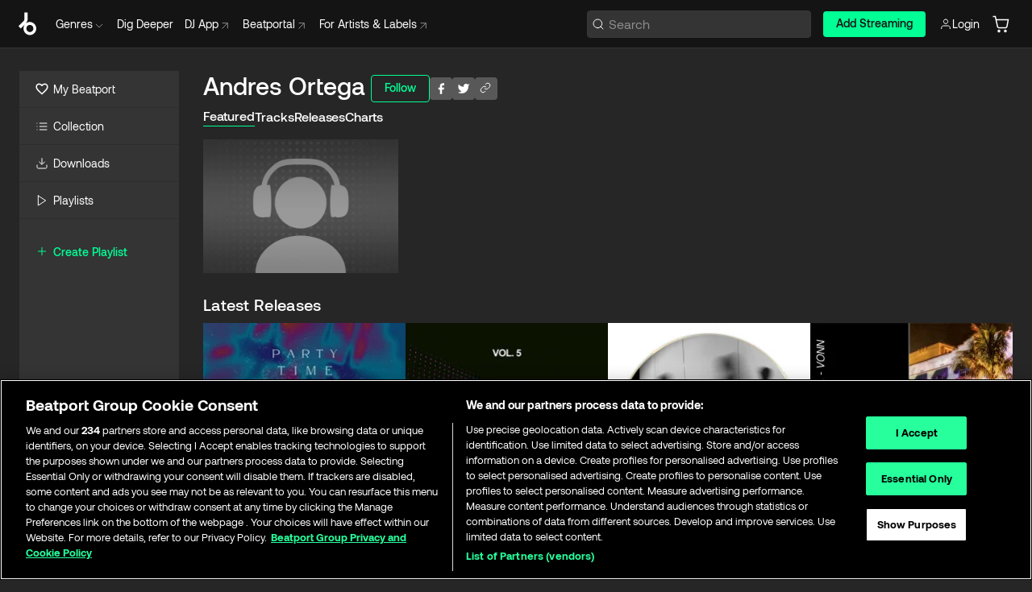

--- FILE ---
content_type: application/javascript; charset=UTF-8
request_url: https://www.beatport.com/_next/static/chunks/pages/cart-6142682b866013c2.js
body_size: 215
content:
try{let e="undefined"!=typeof window?window:"undefined"!=typeof global?global:"undefined"!=typeof globalThis?globalThis:"undefined"!=typeof self?self:{},t=(new e.Error).stack;t&&(e._sentryDebugIds=e._sentryDebugIds||{},e._sentryDebugIds[t]="0ba0092d-b262-464c-824a-bb8492588649",e._sentryDebugIdIdentifier="sentry-dbid-0ba0092d-b262-464c-824a-bb8492588649")}catch(e){}(self.webpackChunk_N_E=self.webpackChunk_N_E||[]).push([[6442,6881],{1914:(e,t,n)=>{(window.__NEXT_P=window.__NEXT_P||[]).push(["/cart",function(){return n(72279)}])},46881:(e,t,n)=>{"use strict";n.r(t),n.d(t,{default:()=>u.A});var u=n(83369)},72279:(e,t,n)=>{"use strict";n.r(t),n.d(t,{__N_SSP:()=>c,default:()=>b});var u=n(37876),s=n(46881),d=n(76969),r=n(15178),a=n(5372),i=n(89099),o=n(14232);let l=()=>{let e=(0,i.useRouter)(),[t,n]=(0,o.useState)(!1),{state:s}=(0,d._$)(),{carts:a,cartDetails:l}=s,{createCartQueries:c}=(0,d.Nc)(),{getDefaultCart:b}=c(a,l),f=b();return(0,o.useEffect)(()=>{if(!t&&f){n(!0);let t="/cart/".concat((0,r.Yv)(f.name),"/").concat(f.id);e.push(t)}},[t,f,e]),(0,u.jsx)(u.Fragment,{})};var c=!0;let b=l;l.getLayout=e=>(0,u.jsx)(s.default,{title:null===a.Ru||void 0===a.Ru?void 0:a.Ru.t("Cart.ShoppingCart"),metaDescription:null===a.Ru||void 0===a.Ru?void 0:a.Ru.t("Subscriptions.Description"),hasDesktopSidebar:!0,children:e})}},e=>{var t=t=>e(e.s=t);e.O(0,[636,6593,8792],()=>t(1914)),_N_E=e.O()}]);
//# sourceMappingURL=cart-6142682b866013c2.js.map

--- FILE ---
content_type: application/javascript; charset=UTF-8
request_url: https://www.beatport.com/_next/static/ujnSjKo7YYb_s2ZgrBCgL/_buildManifest.js
body_size: 2082
content:
self.__BUILD_MANIFEST=function(s,c,e,a,t,i,r,n,d,p,o,u,b,h,l,g,k,f,j,y,m){return{__rewrites:{afterFiles:[{has:p,source:"/:nextInternalLocale(en|de|fr|es|it|ja|pt|nl)/my-subscriptions",destination:"/:nextInternalLocale/subscriptions/success?isMySubscriptionsPage=true"},{has:p,source:"/:nextInternalLocale(en|de|fr|es|it|ja|pt|nl)/subscriptions/change",destination:"/:nextInternalLocale/subscriptions?isMySubscriptionsChangePage=true"}],beforeFiles:[],fallback:[]},__routerFilterStatic:{numItems:0,errorRate:1e-4,numBits:0,numHashes:u,bitArray:[]},__routerFilterDynamic:{numItems:i,errorRate:1e-4,numBits:i,numHashes:u,bitArray:[]},"/":[s,e,a,r,n,"static/chunks/pages/index-a3e480a6106a8683.js"],"/404":["static/chunks/pages/404-8455ed99d11f2beb.js"],"/500":["static/chunks/pages/500-3bec49231e51a36f.js"],"/_error":["static/chunks/pages/_error-95dde7f8bca58780.js"],"/account/audio-format":["static/chunks/pages/account/audio-format-1053b441764c4659.js"],"/account/billing":[b,"static/chunks/pages/account/billing-3d6adff9a700aa82.js"],"/account/carts":[h,"static/chunks/pages/account/carts-e8735f64be6c98ef.js"],"/account/cookies":["static/chunks/pages/account/cookies-caae09f548db57b4.js"],"/account/email":["static/chunks/pages/account/email-2c7704202c220419.js"],"/account/genre":["static/chunks/pages/account/genre-d1bc464a4dbdb264.js"],"/account/identity":["static/chunks/pages/account/identity-b202bf581230c0b8.js"],"/account/my-genres":["static/chunks/pages/account/my-genres-22d7dc0e8c83a3a8.js"],"/account/profile":[d,"static/chunks/pages/account/profile-75f892b6bd87a614.js"],"/account/redirect-handler":["static/chunks/pages/account/redirect-handler-c883b0c2920674f4.js"],"/account/signup":["static/chunks/pages/account/signup-0dd2bfa33fbbe46f.js"],"/account/streaming":["static/chunks/pages/account/streaming-09d62cd0af2a3afc.js"],"/artist/[description]/[id]":[c,e,a,n,"static/chunks/pages/artist/[description]/[id]-32c3a322c1304cfd.js"],"/artist/[description]/[id]/charts":[c,e,"static/chunks/pages/artist/[description]/[id]/charts-4b329913c213a91c.js"],"/artist/[description]/[id]/releases":[c,t,"static/chunks/pages/artist/[description]/[id]/releases-0668ba7efd66dcba.js"],"/artist/[description]/[id]/tracks":[s,c,"static/chunks/pages/artist/[description]/[id]/tracks-bc86af0fb2ed8269.js"],"/cart":["static/chunks/pages/cart-6142682b866013c2.js"],"/cart/[description]/[id]":[s,t,h,"static/chunks/pages/cart/[description]/[id]-6419b55e60abb41c.js"],"/chart/[description]/[id]":[s,"static/chunks/pages/chart/[description]/[id]-2ed0b51a432bfd50.js"],"/charts":[c,e,a,r,"static/chunks/pages/charts-60c80d9f3ddd3775.js"],"/charts/all":[c,e,"static/chunks/pages/charts/all-ac82f1ccc8e0bb08.js"],"/checkout/paypal/success":["static/chunks/pages/checkout/paypal/success-3944624b23f8215c.js"],"/checkout/thank-you":["static/chunks/pages/checkout/thank-you-57d52f4fb8f31ed8.js"],"/checkout/[description]/[id]":[b,"static/chunks/pages/checkout/[description]/[id]-24218ae758acb1dd.js"],"/dj/charts":[e,a,"static/chunks/pages/dj/charts-74faff41d30e57e5.js"],"/dj/charts/new":[d,l,s,g,k,"static/chunks/pages/dj/charts/new-67b7c22e9a015e6c.js"],"/dj/charts/published":[e,a,"static/chunks/pages/dj/charts/published-6db37543d32965a1.js"],"/dj/charts/[id]/edit":[d,l,s,g,k,"static/chunks/pages/dj/charts/[id]/edit-bc83d31ef4705a4c.js"],"/genre/[description]/[id]":[c,e,a,r,n,"static/chunks/pages/genre/[description]/[id]-81a339f4b1f099a1.js"],"/genre/[description]/[id]/charts":[c,e,"static/chunks/pages/genre/[description]/[id]/charts-39ce38c2a6ba4f9c.js"],"/genre/[description]/[id]/hype-100":[s,"static/chunks/pages/genre/[description]/[id]/hype-100-67a08aaeb6150ad5.js"],"/genre/[description]/[id]/releases":[c,t,"static/chunks/pages/genre/[description]/[id]/releases-6ce608efab7e6f10.js"],"/genre/[description]/[id]/top-100":[s,"static/chunks/pages/genre/[description]/[id]/top-100-b31444efb776ac9d.js"],"/genre/[description]/[id]/top-100-releases":[t,"static/chunks/pages/genre/[description]/[id]/top-100-releases-1a47180e887e872e.js"],"/genre/[description]/[id]/tracks":[s,c,"static/chunks/pages/genre/[description]/[id]/tracks-e6aeb84ad9e16e23.js"],"/hype-100":[s,"static/chunks/pages/hype-100-a3fb5c61e4ccb478.js"],"/label/[description]/[id]":[c,e,a,n,"static/chunks/pages/label/[description]/[id]-dc9bfdced8fb8818.js"],"/label/[description]/[id]/releases":[c,t,"static/chunks/pages/label/[description]/[id]/releases-6d6733b084ec95b3.js"],"/label/[description]/[id]/tracks":[s,c,"static/chunks/pages/label/[description]/[id]/tracks-963f83510528de97.js"],"/library":["static/chunks/pages/library-9a7cf488d158a508.js"],"/library/downloads":["static/chunks/pages/library/downloads-51b287459a1fd747.js"],"/library/playlists":["static/chunks/pages/library/playlists-83681392a88b6772.js"],"/library/playlists/new":["static/chunks/pages/library/playlists/new-b6dfa40b255cabcc.js"],"/library/playlists/[id]":["static/chunks/5702-fd51ac4af07c617f.js","static/chunks/pages/library/playlists/[id]-55f18a974d7e37a9.js"],"/maintenance":["static/chunks/pages/maintenance-3d09d75bd96d30c0.js"],"/my-beatport":[s,c,"static/chunks/pages/my-beatport-b56298dbf4a3bb55.js"],"/my-beatport/artists":[s,c,f,"static/chunks/pages/my-beatport/artists-482d00c6eca43953.js"],"/my-beatport/labels":[s,c,f,"static/chunks/pages/my-beatport/labels-7f6fb74d4d191b28.js"],"/my-beatport/recommendations":[s,c,"static/chunks/pages/my-beatport/recommendations-ae2f107256d2713a.js"],"/playlists/share/[id]":["static/chunks/pages/playlists/share/[id]-2737a02a77131a4c.js"],"/release/[description]/[id]":[s,e,a,"static/chunks/pages/release/[description]/[id]-bbf45ef15017175d.js"],"/search":[s,e,a,j,"static/chunks/pages/search-81e0c81181dd3f9a.js"],"/search/[type]":[s,e,a,j,"static/chunks/pages/search/[type]-d077f03182eacc92.js"],"/sentry_sample_error":["static/chunks/pages/sentry_sample_error-e47fd1b5c500a4c0.js"],"/subscriptions":[y,"static/chunks/pages/subscriptions-79d6bf5161f60f5a.js"],"/subscriptions/billing":[y,"static/chunks/pages/subscriptions/billing-3ed9a73dc369beb8.js"],"/subscriptions/cancel":["static/chunks/pages/subscriptions/cancel-eb2bc4bf444b35b5.js"],"/subscriptions/success":[m,"static/chunks/pages/subscriptions/success-99bc93c55c8b3653.js"],"/top-100":[s,"static/chunks/pages/top-100-4003a7e91c158f78.js"],"/top-100-releases":[t,"static/chunks/pages/top-100-releases-8b10157ba06da0fa.js"],"/track/[description]/[id]":[m,s,e,a,"static/chunks/pages/track/[description]/[id]-5a9124608707d192.js"],"/[slug]":[e,a,r,"static/chunks/pages/[slug]-3bf49d007b70b757.js"],sortedPages:["/","/404","/500","/_app","/_error","/account/audio-format","/account/billing","/account/carts","/account/cookies","/account/email","/account/genre","/account/identity","/account/my-genres","/account/profile","/account/redirect-handler","/account/signup","/account/streaming","/artist/[description]/[id]","/artist/[description]/[id]/charts","/artist/[description]/[id]/releases","/artist/[description]/[id]/tracks","/cart","/cart/[description]/[id]","/chart/[description]/[id]","/charts","/charts/all","/checkout/paypal/success","/checkout/thank-you","/checkout/[description]/[id]","/dj/charts","/dj/charts/new","/dj/charts/published","/dj/charts/[id]/edit","/genre/[description]/[id]","/genre/[description]/[id]/charts","/genre/[description]/[id]/hype-100","/genre/[description]/[id]/releases","/genre/[description]/[id]/top-100","/genre/[description]/[id]/top-100-releases","/genre/[description]/[id]/tracks","/hype-100","/label/[description]/[id]","/label/[description]/[id]/releases","/label/[description]/[id]/tracks","/library","/library/downloads","/library/playlists","/library/playlists/new","/library/playlists/[id]","/maintenance","/my-beatport","/my-beatport/artists","/my-beatport/labels","/my-beatport/recommendations","/playlists/share/[id]","/release/[description]/[id]","/search","/search/[type]","/sentry_sample_error","/subscriptions","/subscriptions/billing","/subscriptions/cancel","/subscriptions/success","/top-100","/top-100-releases","/track/[description]/[id]","/[slug]"]}}("static/chunks/5057-91fab217e22f90e4.js","static/chunks/6069-bd52ab477eff7e9a.js","static/chunks/3382-93005212b90f5e74.js","static/chunks/6418-4623d7fb832377a5.js","static/chunks/1271-687b8e9d5f5d5b0a.js",0,"static/chunks/5752-dead670790cb3d1b.js","static/chunks/8967-9f0ba731207d68d7.js","static/chunks/236-869b5711eee83b5f.js",void 0,1e-4,NaN,"static/chunks/7024-88e95fe93584bb00.js","static/chunks/9008-fe3f2399f72a7232.js","static/chunks/867-ddb2740a57d4b2d5.js","static/chunks/4270-515998878efb8411.js","static/css/aa4d0a1d33f06b05.css","static/chunks/5507-0be9613f0638b2ba.js","static/chunks/7270-6e13d5275feeffd2.js","static/chunks/3015-af7be5cb1328b579.js","static/chunks/5584-9a821e8627e5ad63.js"),self.__BUILD_MANIFEST_CB&&self.__BUILD_MANIFEST_CB();